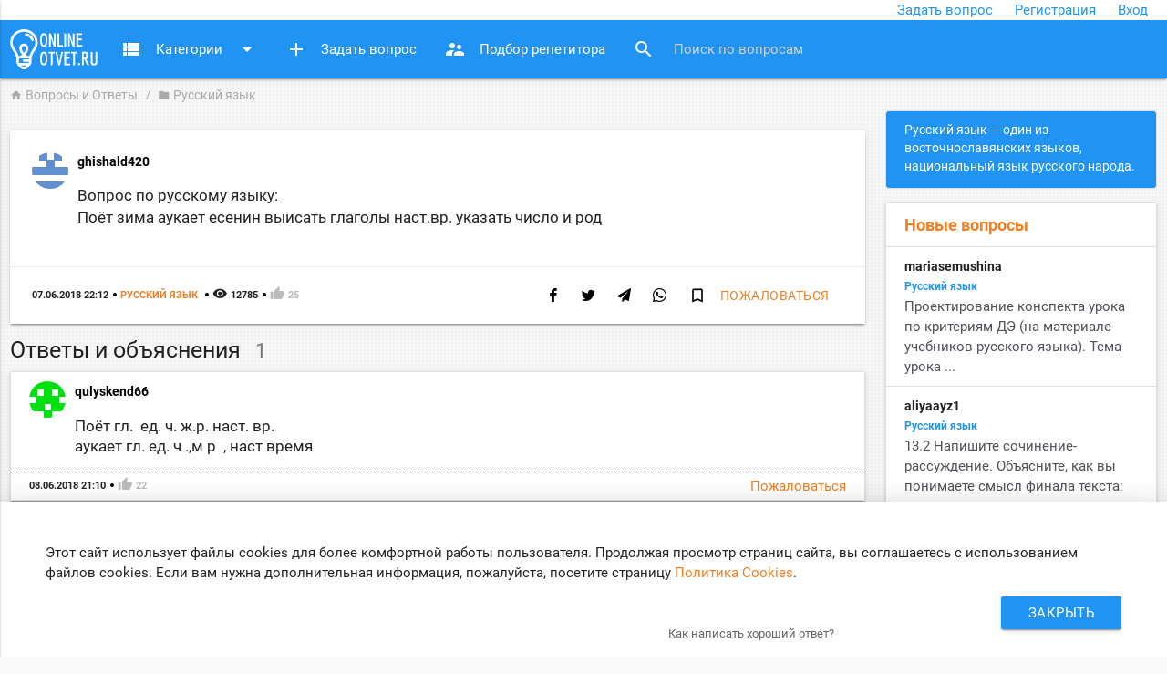

--- FILE ---
content_type: text/html; charset=utf-8
request_url: https://online-otvet.ru/russkij-azyk/5ceab5a696f4e19a298656dc
body_size: 10183
content:
<!DOCTYPE html><!--suppress HtmlUnknownTarget -->
<html lang="ru-RU"
      class="sz-medium">
<head>
  <meta charset="utf-8">
  <meta http-equiv="X-UA-Compatible" content="IE=edge">
  <meta name="viewport" content="width=device-width, initial-scale=1.0">
      <link rel="apple-touch-icon" sizes="180x180" href="/apple-touch-icon.png">
  <link rel="icon" type="image/png" sizes="32x32" href="/favicon-32x32.png">
  <link rel="icon" type="image/png" sizes="16x16" href="/favicon-16x16.png">
  <link rel="manifest" href="/site.webmanifest">
  <link rel="mask-icon" href="/safari-pinned-tab.svg" color="#2194f3">
  <meta name="apple-mobile-web-app-title" content="Online-Otvet.ru">
  <meta name="application-name" content="Online-Otvet.ru">
  <meta name="msapplication-TileColor" content="#2d89ef">
  <meta name="theme-color" content="#ffffff">
  <title>Ответы: Поёт зима аукает есенин выисать глаголы наст.вр. указать число и род...</title>
    <script type="application/ld+json">{
    "@context": {
        "@vocab": "http://schema.org/"
    },
    "@type": "QAPage",
    "mainEntity": {
        "@type": "Question",
        "answerCount": 1,
        "author": {
            "@type": "Person",
            "name": "ghishald420",
            "url": "https://online-otvet.ru/profile/ghishald420"
        },
        "dateCreated": "2018-06-07T22:12:07+00:00",
        "name": "Поёт зима аукает есенин выисать глаголы наст.вр. указать число и род",
        "suggestedAnswer": {
            "@type": "Answer",
            "author": {
                "@type": "Person",
                "name": "qulyskend66",
                "url": "https://online-otvet.ru/profile/qulyskend66"
            },
            "dateCreated": "2018-06-08T21:10:05+00:00",
            "text": "Поёт гл.  ед. ч. ж.р. наст. вр.аукает гл. ед. ч .,м р  , наст время",
            "upvoteCount": 22,
            "url": "https://online-otvet.ru/russkij-azyk/5ceab5a696f4e19a298656dc#1"
        },
        "text": "Поёт зима аукает есенин выисать глаголы наст.вр. указать число и род",
        "upvoteCount": 25
    }
}</script><script type="application/ld+json">{
    "@context": {
        "@vocab": "http://schema.org/"
    },
    "@type": "BreadcrumbList",
    "itemListElement": {
        "@type": "ListItem",
        "item": {
            "@id": "https://online-otvet.ru/russkij-azyk",
            "name": "Русский язык"
        },
        "position": 1
    }
}</script>    <meta name="description" content="Узнай ответ на вопрос: Поёт зима аукает есенин выисать глаголы наст.вр. указать число и род">
<meta property="og:title" content="Поёт зима аукает есенин выисать глаголы наст.вр. указать число и род">
<meta property="og:type" content="website">
<meta property="og:url" content="https://online-otvet.ru/russkij-azyk/5ceab5a696f4e19a298656dc">
<meta property="og:image" content="https://online-otvet.ru/images/logoc.jpg">
<meta property="og:description" content="Узнай ответ на вопрос: Поёт зима аукает есенин выисать глаголы наст.вр. указать число и род">
<meta property="og:locale" content="ru_RU">
<meta property="og:site_name" content="Online-Otvet.ru">
<meta name="csrf-param" content="_csrf">
<meta name="csrf-token" content="kNxYveX86LWB9WfTHsHDQDITvxtZ8n14Fi0CF91FkHamvSrY1Jub5LSeEYZyse4VZiDcVBO2O0luHGxAqwfCIA==">

<link href="https://online-otvet.ru/russkij-azyk/5ceab5a696f4e19a298656dc" rel="canonical">
<link href="/assets/b76a6f2e/css/style.min.css" rel="stylesheet">
<link href="/assets/f92c7e96/css/jquery.fileupload.css" rel="stylesheet">
<link href="/assets/fca988bf/css/upload-kit.min.css" rel="stylesheet">
<link href="/assets/1790dc1a/css/materialize.min.css" rel="stylesheet">
<link href="/css/blue.css" rel="stylesheet">
<link href="/css/site.css" rel="stylesheet">
<link href="/css/hacks.css" rel="stylesheet">    <script src="https://cdn.adfinity.pro/code/online-otvet.ru/adfinity.js" charset="utf-8"></script>
  <!--script>
    const caramelJS = document.createElement('script'); 
    caramelJS.src = "https://ads.digitalcaramel.com/caramel.js";
    caramelJS.async = true;
    document.head.appendChild(caramelJS);
  </script-->
  
  <!-- Google Tag Manager -->
  <script>(function(w, d, s, l, i) {
      w[l] = w[l] || [];
      w[l].push({
        "gtm.start":
          new Date().getTime(), event: "gtm.js"
      });
      let f = d.getElementsByTagName(s)[0],
        j = d.createElement(s), dl = l !== "dataLayer" ? "&l=" + l : "";
      j.async = true;
      j.src =
        "https://www.googletagmanager.com/gtm.js?id=" + i + dl;
      f.parentNode.insertBefore(j, f);
    })(window, document, "script", "dataLayer", "GTM-M48MRDC");</script>
  <!-- End Google Tag Manager -->
  <script async
          src="//pagead2.googlesyndication.com/pagead/js/adsbygoogle.js"></script>
  <script>
    (adsbygoogle = window.adsbygoogle || []).push({
      google_ad_client: "ca-pub-8333503339198275",
      enable_page_level_ads: true
    });
  </script>
  <script type='text/javascript'>
rbConfig={start:performance.now(),rbDomain:'rotarb.bid',rotator:'slfq'};token=localStorage.getItem('slfq')||(1e6+'').replace(/[018]/g, c => (c ^ crypto.getRandomValues(new Uint8Array(1))[0] & 15 >> c / 4).toString(16));rsdfhse=document.createElement('script');
rsdfhse.setAttribute('src','//rotarb.bid/slfq.min.js?'+token);rsdfhse.setAttribute('async','async');rsdfhse.setAttribute('type','text/javascript');document.head.appendChild(rsdfhse);
localStorage.setItem('slfq', token);</script>
</head>
<body class="questions questions-view st-blue">
<!-- Google Tag Manager (noscript) -->
<noscript>
  <iframe src="https://www.googletagmanager.com/ns.html?id=GTM-M48MRDC"
          height="0" width="0" style="display:none;visibility:hidden"></iframe>
</noscript>
<!-- End Google Tag Manager (noscript) -->

<header class="page-header">
  <div class="pre-nav">
    <div class="row wo-margin">
      <div class="col s12">
        <div class="user-buttons right">
          <a class="create-question" rel="nofollow"
             href="/new">Задать
            вопрос</a>
                          <a rel="nofollow" href="/site/register">Регистрация</a>
              <a rel="nofollow" href="/site/login">Вход</a>
                    </div>
      </div>
    </div>
  </div>

  <div class="navbar row wo-margin">
    <nav role="navigation" class="col s12">
      <div class="nav-wrapper">
        <a href="#" data-activates="mobile-menu" class="button-collapse">
          <i class="material-icons">menu</i>
        </a>
        <a class="left brand-logo"
           href="/">
            Online-Otvet.ru        </a>
        <ul class="left hide-on-med-and-down">
          <li><a class="dropdown-button" href="#"
                 data-activates="dropdown-categories">
              <i class="material-icons left">view_list</i>
              Категории
              <i class="material-icons right">arrow_drop_down</i>
            </a>
              <ul id="dropdown-categories" class="dropdown-content"><li><a href="/matematika" tabindex="-1"><i class="material-icons icon-brightness-1 category-color-9"></i>Математика</a></li>
<li><a href="/algebra" tabindex="-1"><i class="material-icons icon-brightness-1 category-color-8"></i>Алгебра</a></li>
<li><a href="/geometria" tabindex="-1"><i class="material-icons icon-brightness-1 category-color-4"></i>Геометрия</a></li>
<li><a href="/cherchenie" tabindex="-1"><i class="material-icons icon-brightness-1 category-color-4"></i>Черчение</a></li>
<li><a href="/fizika" tabindex="-1"><i class="material-icons icon-brightness-1 category-color-13"></i>Физика</a></li>
<li><a href="/himia" tabindex="-1"><i class="material-icons icon-brightness-1 category-color-6"></i>Химия</a></li>
<li><a href="/biologia" tabindex="-1"><i class="material-icons icon-brightness-1 category-color-7"></i>Биология</a></li>
<li><a href="/literatura" tabindex="-1"><i class="material-icons icon-brightness-1 category-color-3"></i>Литература</a></li>
<li><a href="/ukrainska-literatura" tabindex="-1"><i class="material-icons icon-brightness-1 category-color-0"></i>Українська література</a></li>
<li><a href="/russkij-azyk" tabindex="-1"><i class="material-icons icon-brightness-1 category-color-2"></i>Русский язык</a></li>
<li><a href="/anglijskij-azyk" tabindex="-1"><i class="material-icons icon-brightness-1 category-color-9"></i>Английский язык</a></li>
<li><a href="/belaruskaa-mova" tabindex="-1"><i class="material-icons icon-brightness-1 category-color-10"></i>Беларуская мова</a></li>
<li><a href="/ukrainska-mova" tabindex="-1"><i class="material-icons icon-brightness-1 category-color-2"></i>Українська мова</a></li>
<li><a href="/kazak-tili" tabindex="-1"><i class="material-icons icon-brightness-1 category-color-8"></i>Қазақ тiлi</a></li>
<li><a href="/istoria" tabindex="-1"><i class="material-icons icon-brightness-1 category-color-7"></i>История</a></li>
<li><a href="/geografia" tabindex="-1"><i class="material-icons icon-brightness-1 category-color-10"></i>География</a></li>
<li><a href="/obsestvoznanie" tabindex="-1"><i class="material-icons icon-brightness-1 category-color-15"></i>Обществознание</a></li>
<li><a href="/informatika" tabindex="-1"><i class="material-icons icon-brightness-1 category-color-6"></i>Информатика</a></li>
<li><a href="/ekonomika" tabindex="-1"><i class="material-icons icon-brightness-1 category-color-7"></i>Экономика</a></li>
<li><a href="/pravo" tabindex="-1"><i class="material-icons icon-brightness-1 category-color-14"></i>Право</a></li>
<li><a href="/okruzausij-mir" tabindex="-1"><i class="material-icons icon-brightness-1 category-color-3"></i>Окружающий мир</a></li>
<li><a href="/muzyka" tabindex="-1"><i class="material-icons icon-brightness-1 category-color-2"></i>Музыка</a></li>
<li><a href="/francuzskij-azyk" tabindex="-1"><i class="material-icons icon-brightness-1 category-color-11"></i>Французский язык</a></li>
<li><a href="/nemeckij-azyk" tabindex="-1"><i class="material-icons icon-brightness-1 category-color-1"></i>Немецкий язык</a></li>
<li><a href="/mhk" tabindex="-1"><i class="material-icons icon-brightness-1 category-color-10"></i>МХК</a></li>
<li><a href="/obz" tabindex="-1"><i class="material-icons icon-brightness-1 category-color-7"></i>ОБЖ</a></li>
<li><a href="/psihologia" tabindex="-1"><i class="material-icons icon-brightness-1 category-color-0"></i>Психология</a></li>
<li><a href="/drugie-predmety" tabindex="-1"><i class="material-icons icon-brightness-1 category-color-2"></i>Другие предметы</a></li></ul>          </li>
          <li><a rel="nofollow" href="/new">
              <i class="material-icons left">add</i>
              Задать вопрос
            </a></li>
          <li><a rel="nofollow" href="/podbor-repetitorov">
              <i class="material-icons left">supervisor_account</i>
              Подбор репетитора
            </a></li>
        </ul>
        <form action="/search" class="search-form">
          <div class="input-field">
            <input id="search" type="search" name="s"
                   placeholder="Поиск по вопросам">
            <label class="label-icon" for="search">
              <i class="material-icons">search</i>
            </label>
            <i class="material-icons">close</i>
          </div>
        </form>
        <div class="clearfix"></div>
      </div>

      <ul class="side-nav" id="mobile-menu">
          <ul class="collapsible" data-collapsible="accordion">
  <li>
    <div class="collapsible-header">
      Категории
    </div>
    <div class="collapsible-body">
        <ul id="w2"><li><a href="/matematika">Математика</a></li>
<li><a href="/algebra">Алгебра</a></li>
<li><a href="/geometria">Геометрия</a></li>
<li><a href="/cherchenie">Черчение</a></li>
<li><a href="/fizika">Физика</a></li>
<li><a href="/himia">Химия</a></li>
<li><a href="/biologia">Биология</a></li>
<li><a href="/literatura">Литература</a></li>
<li><a href="/ukrainska-literatura">Українська література</a></li>
<li><a href="/russkij-azyk">Русский язык</a></li>
<li><a href="/anglijskij-azyk">Английский язык</a></li>
<li><a href="/belaruskaa-mova">Беларуская мова</a></li>
<li><a href="/ukrainska-mova">Українська мова</a></li>
<li><a href="/kazak-tili">Қазақ тiлi</a></li>
<li><a href="/istoria">История</a></li>
<li><a href="/geografia">География</a></li>
<li><a href="/obsestvoznanie">Обществознание</a></li>
<li><a href="/informatika">Информатика</a></li>
<li><a href="/ekonomika">Экономика</a></li>
<li><a href="/pravo">Право</a></li>
<li><a href="/okruzausij-mir">Окружающий мир</a></li>
<li><a href="/muzyka">Музыка</a></li>
<li><a href="/francuzskij-azyk">Французский язык</a></li>
<li><a href="/nemeckij-azyk">Немецкий язык</a></li>
<li><a href="/mhk">МХК</a></li>
<li><a href="/obz">ОБЖ</a></li>
<li><a href="/psihologia">Психология</a></li>
<li><a href="/drugie-predmety">Другие предметы</a></li></ul>    </div>
  </li>
</ul>
        <li><a rel="nofollow" href="/new">
            Задать вопрос
          </a></li>
        <li><a rel="nofollow" href="/podbor-repetitorov">
              Подбор репетитора
          </a></li>
        <li><a rel="nofollow" href="/site/about">
            О проекте
          </a></li>
        <li><a rel="nofollow" href="/site/contact">
            Обратная связь
          </a></li>
      </ul>
    </nav>
  </div>
</header>

<main class="content">
  <div class="row wo-margin">
      <nav class="breadcrumbs"><div class="breadcrumbs-wrapper"><div class="col s12"><a class="breadcrumb" href="/"><span class="material-icons">home</span> Вопросы и Ответы</a>
<a class="breadcrumb" href="/russkij-azyk"><span class="material-icons">folder</span> Русский язык</a>
</div></div></nav>  </div>
  <div class="hiddendiv">
        </div>
    <div class="row">
  <div class="col l9 m12 s12">
	<br/><div id="content_rb_38432" class="content_rb" data-id="38432"></div>
      <div class="card question alinks">
      <div class="card-content">
    <div class="question with-avatar">
      <img src="[data-uri]"
           class="user-avatar" alt="ghishald420">
      <div class="username">
          <a href="/profile/ghishald420" target="_blank">
              ghishald420          </a>
      </div>
                  <div class="item-content">
            <p><u>Вопрос по русскому языку:</u></p>
              <p>Поёт зима аукает есенин выисать глаголы наст.вр. указать число и род</p>                        </div>
            </div>
    <div class="clearfix"></div>
      </div>
  <div class="card-action">
                        <a href="#" class="right btn btn-small btn-flat" data-modal="abuse"
           data-id="5ceab5a696f4e19a298656dc">Пожаловаться</a>
                                <!--noindex--><ul class="social-share"><li><a class="social-network fb" href="http://www.facebook.com/sharer.php?u=https%3A%2F%2Fonline-otvet.ru%2Frusskij-azyk%2F5ceab5a696f4e19a298656dc" rel="nofollow noopener" target="_blank"><i class="si si-facebook" title="facebook.com"></i></a></li><li><a class="social-network tw" href="http://twitter.com/share?url=https%3A%2F%2Fonline-otvet.ru%2Frusskij-azyk%2F5ceab5a696f4e19a298656dc&amp;text=%D0%A3%D0%B7%D0%BD%D0%B0%D0%B9+%D0%BE%D1%82%D0%B2%D0%B5%D1%82+%D0%BD%D0%B0+%D0%B2%D0%BE%D0%BF%D1%80%D0%BE%D1%81%3A+%D0%9F%D0%BE%D1%91%D1%82+%D0%B7%D0%B8%D0%BC%D0%B0+%D0%B0%D1%83%D0%BA%D0%B0%D0%B5%D1%82+%D0%B5%D1%81%D0%B5%D0%BD%D0%B8%D0%BD+%D0%B2%D1%8B%D0%B8%D1%81%D0%B0%D1%82%D1%8C+%D0%B3%D0%BB%D0%B0%D0%B3%D0%BE%D0%BB%D1%8B+%D0%BD%D0%B0%D1%81%D1%82.%D0%B2%D1%80.+%D1%83%D0%BA%D0%B0%D0%B7%D0%B0%D1%82%D1%8C+%D1%87%D0%B8%D1%81%D0%BB%D0%BE+%D0%B8+%D1%80%D0%BE%D0%B4" rel="nofollow noopener" target="_blank"><i class="si si-twitter" title="twitter.com"></i></a></li><li><a class="social-network tw" href="https://telegram.me/share/url?url=https%3A%2F%2Fonline-otvet.ru%2Frusskij-azyk%2F5ceab5a696f4e19a298656dc" rel="nofollow noopener" target="_blank"><i class="si si-telegram" title="Telegram"></i></a></li><li><a class="social-network tw" href="whatsapp://send?text=https%3A%2F%2Fonline-otvet.ru%2Frusskij-azyk%2F5ceab5a696f4e19a298656dc" rel="nofollow noopener" target="_blank"><i class="si si-whatsapp" title="WhatsApp"></i></a></li><li><a class="social-network bookmark js-bookmarkme" href="#" rel="nofollow" target="_blank"><i class="material-icons" title="В закладки">bookmark_border</i></a></li></ul><!--/noindex-->          <ul class="extra-info">
      <li class="js-datetime" data-timestamp="1528409527">
          07.06.2018 22:12</li>
      <li>
          <a href="/russkij-azyk">Русский язык</a>      </li>
      <li></li>
      <li class="seen">
        <i class="material-icons">remove_red_eye</i>
        <span class="seen">12785</span>
      </li>
      <li
        class="thumb-up">
        <span data-href="/thumb-up/5ceab5a696f4e19a298656dc?dest=%2Frusskij-azyk%2F5ceab5a696f4e19a298656dc" rel="nofollow">
          <i class="material-icons">thumb_up</i>
        </span>
        <span class="votes">25</span>
      </li>
    </ul>
  </div>
</div>

    <h5>Ответы и объяснения <span
        class="answers-count">1</span></h5>
	<div id="content_rb_38448" class="content_rb" data-id="38448"></div>
              <div class="answers collection z-depth-1">
                            		              <div class="answer-card collection-item alinks">
                <a class="anchor-name" name="1">&nbsp;</a>
                                  <div class="answer-content">
                  <div class="answer with-avatar">
                    <img src="[data-uri]"
                         class="user-avatar" alt="qulyskend66">
                    <div class="username">
                        <a href="/profile/qulyskend66" style="color:#000" target="_blank">
                            qulyskend66                        </a>
                    </div>
                    <div class="item-content">
                        Поёт гл.  ед. ч. ж.р. наст. вр.<br />аукает гл. ед. ч .,м р  , наст время                                            </div>
                  </div>
                  <div class="clearfix"></div>
                </div>
                <div class="answer-action">
                  <a href="#" class="right" data-modal="abuse"
                     data-id="5ceab5a696f4e19a298656dc" data-answer="0">Пожаловаться</a>
                  <ul class="extra-info">
                    <li class="js-datetime"
                        data-timestamp="1528492205">
                        08.06.2018 21:10</li>
                    <li
                      class="thumb-up">
                      <span data-href="/thumb-up/5ceab5a696f4e19a298656dc_0?dest=%2Frusskij-azyk%2F5ceab5a696f4e19a298656dc" rel="nofollow">
                        <i class="material-icons">thumb_up</i>
                      </span>
                      <span class="votes">22</span>
                    </li>
                  </ul>
                </div>
              </div>
                    </div>
      
    <h5 class="margin-top30">Знаете ответ? Поделитесь им!</h5>
		<div id="content_rb_39088" class="content_rb" data-id="39088"></div>
	    <div class="card answer">
      <a name="answer"></a>
      <div class="card-content">
        <div class="answer-content">
          <div class="answer with-avatar">
                              <img src="[data-uri]"
                     class="user-avatar" alt="Гость">
                <div class="username">Гость <span
                    class="answers-guest-help">?</span></div>
                          <div class="answer-form">
              <a href="#" class="answer-help">Как написать хороший ответ?</a>
              <div class="answer-help-content card">
              </div>

                <form id="answer-form" action="/russkij-azyk/5ceab5a696f4e19a298656dc" method="post" enctype="multipart/form-data">
<input type="hidden" name="_csrf" value="kNxYveX86LWB9WfTHsHDQDITvxtZ8n14Fi0CF91FkHamvSrY1Jub5LSeEYZyse4VZiDcVBO2O0luHGxAqwfCIA==">                                    <div class="input-field field-answerform-email">

<input type="email" id="answerform-email" class="email" name="AnswerForm[email]">
<label for="answerform-email">Электронная почта</label>

<div class="help-block"></div>
</div>                    <div class="input-field field-answerform-password">

<input type="password" id="answerform-password" name="AnswerForm[password]">
<label for="answerform-password">Пароль</label>

<div class="help-block"></div>
</div>                                <div class="input-field with-label-active field-answerform-answer required">

<textarea id="answerform-answer" name="AnswerForm[answer]" rows="6" aria-required="true"></textarea>
<label for="answerform-answer">Мой ответ</label>

<div class="help-block"></div>
</div>                <div class="input-field with-label-active field-answerform-image">

<div><input type="hidden" id="answerform-image" class="empty-value" name="AnswerForm[image]"><input type="file" id="w0" name="_fileinput_w0" multiple></div>
<label for="answerform-image">Изображение</label>
<div class="hint-block">Максимальный размер загружаемых файлов 10 Мб</div>
<div class="help-block"></div>
</div>                		  <div class="captcha">
                    
<div class="input-field field-answerform-yacaptcha">
<div class="error"><div class="help-block"></div></div>
<input type="hidden" id="answerform-yacaptcha" name="AnswerForm[yaCaptcha]">
</div><div id="captcha-container_answerform"></div>

<script>
	function smartCaptchaInitanswerform() {
		if (!window.smartCaptcha) {
			return;
		}

		const container = document.getElementById('captcha-container_answerform');

		const widgetId_answerform = window.smartCaptcha.render(container, {
			sitekey: 'ysc1_e9T67MLuCXMGKaYs47NmK4FpIluR70mB1cTws71Sc32cbdd7',
			hl: 'ru',
			callback: yandex_captcha_answerform,
		});

		

	}

	function yandex_captcha_answerform() {
		var smartToken = document.querySelector('#captcha-container_answerform > input[name="smart-token"]').value;
		document.getElementById('answerform-yacaptcha').value = smartToken;
	}
</script>
                  </div>
                              <div class="input-field">
                  <button type="submit" class="waves-effect waves-light btn primary-bg">Ответить</button>              </div>
                </form>            </div>
          </div>
          <div class="clearfix"></div>
        </div>
      </div>
    </div>

      
    <div class="card">
      <div class="card-content">
        <h5>Есть сомнения?</h5>
        <p>Не нашли подходящего ответа на вопрос или ответ отсутствует?
          Воспользуйтесь поиском по сайту, чтобы найти все ответы на похожие
          вопросы в разделе Русский язык.</p>
        <p>Трудности с домашними заданиями? Не стесняйтесь попросить о помощи -
          смело задавайте вопросы!</p>
      </div>
    </div>
  </div>

  <div class="col l3 m12 s12">
      <div class="category-description collection">
    <p>Русский язык &mdash; один из восточнославянских языков, национальный язык русского народа.</div>	<div id="content_rb_38259" class="content_rb" data-id="38259"></div>
        <div class="side-questions collection with-header z-depth-1">
    <div class="collection-header">Новые вопросы</div>
                <div class="collection-item alinks">
      <div class="question">
    <div class="username">
        mariasemushina    </div>
    <div class="category">
        <a href="/russkij-azyk">Русский язык</a>    </div>
    <a href="/russkij-azyk/67e65874f42b4d78b97eb8c2">
        Проектирование конспекта урока по критериям ДЭ (на материале учебников русского языка).

Тема урока ...    </a>
  </div>
  <div class="clearfix"></div>
</div>                <div class="collection-item alinks">
      <div class="question">
    <div class="username">
        aliyaayz1    </div>
    <div class="category">
        <a href="/russkij-azyk">Русский язык</a>    </div>
    <a href="/russkij-azyk/663324af18742155a4464d72">
        13.2

Напишите сочинение-рассуждение. Объясните, как вы понимаете смысл финала текста: «и жутко и ра...    </a>
  </div>
  <div class="clearfix"></div>
</div>                <div class="collection-item alinks">
      <div class="question">
    <div class="username">
        guldana160821    </div>
    <div class="category">
        <a href="/russkij-azyk">Русский язык</a>    </div>
    <a href="/russkij-azyk/637e48fe6b49965e9a0599d2">
           Текст к заданию 1. Напишите краткое эссе на1,5-2 стр. (шрифт 12-14)на тему "Мое мнение о статье А...    </a>
  </div>
  <div class="clearfix"></div>
</div>                <div class="collection-item alinks">
      <div class="question">
    <div class="username">
        Ann    </div>
    <div class="category">
        <a href="/russkij-azyk">Русский язык</a>    </div>
    <a href="/russkij-azyk/5fc11adf317a5b2eae027c52">
        Задание 1.
Укажите слова и словосочетания, которым свойственна официально-деловая окрашенность (выпи...    </a>
  </div>
  <div class="clearfix"></div>
</div>                <div class="collection-item alinks">
      <div class="question">
    <div class="username">
        yyuser    </div>
    <div class="category">
        <a href="/russkij-azyk">Русский язык</a>    </div>
    <a href="/russkij-azyk/5fbab1e6263f38089b114782">
        Заполните таблицу:

Опорная таблица

Главные и второстепенные члены предложения

Член предло&s...    </a>
  </div>
  <div class="clearfix"></div>
</div>                <div class="collection-item alinks">
      <div class="question">
    <div class="username">
        Molya    </div>
    <div class="category">
        <a href="/russkij-azyk">Русский язык</a>    </div>
    <a href="/russkij-azyk/5f9ef874e13cdb36c612cac2">
        Соблюдая соответствующую структуру, напишите письмо-приглашение на семинар деловому партнеру. Текст...    </a>
  </div>
  <div class="clearfix"></div>
</div>                <div class="collection-item alinks">
      <div class="question">
    <div class="username">
        Molya    </div>
    <div class="category">
        <a href="/russkij-azyk">Русский язык</a>    </div>
    <a href="/russkij-azyk/5f9e664b42fa6001604a8a32">
        Составьте и оформите докладные, объяснительные записки, необходимые в следующих ситуациях.

Ситуация...    </a>
  </div>
  <div class="clearfix"></div>
</div>                <div class="collection-item alinks">
      <div class="question">
    <div class="username">
        Molya    </div>
    <div class="category">
        <a href="/russkij-azyk">Русский язык</a>    </div>
    <a href="/russkij-azyk/5f9e65ba943d52723e38edc2">
        Оформите приказ по личному составу. Недостающие сведения включите по своему усмотрению.

Министерств...    </a>
  </div>
  <div class="clearfix"></div>
</div>        </div>
	<div id="content_rb_38296" class="content_rb" data-id="38296"></div>
        <div class="side-questions collection with-header z-depth-1">
    <div class="collection-header">Интересные вопросы</div>
                <div class="collection-item alinks">
      <div class="question">
    <div class="username">
        ytondseneyin353    </div>
    <div class="category">
        <a href="/russkij-azyk">Русский язык</a>    </div>
    <a href="/russkij-azyk/5cea857496f4e19a291fb348">
        Составить диалог на английском разговор с подругой с переводом на русский про поездки в другие стран...    </a>
  </div>
  <div class="clearfix"></div>
</div>                <div class="collection-item alinks">
      <div class="question">
    <div class="username">
        acithanch183    </div>
    <div class="category">
        <a href="/russkij-azyk">Русский язык</a>    </div>
    <a href="/russkij-azyk/5ceaaddf96f4e19a29757c4f">
        Почему в слове грамматика две м    </a>
  </div>
  <div class="clearfix"></div>
</div>                <div class="collection-item alinks">
      <div class="question">
    <div class="username">
        fediz35    </div>
    <div class="category">
        <a href="/russkij-azyk">Русский язык</a>    </div>
    <a href="/russkij-azyk/5cea855d96f4e19a291f82f4">
        Резкий-резок-а дальше глагол    </a>
  </div>
  <div class="clearfix"></div>
</div>                <div class="collection-item alinks">
      <div class="question">
    <div class="username">
        edeitr663    </div>
    <div class="category">
        <a href="/russkij-azyk">Русский язык</a>    </div>
    <a href="/russkij-azyk/5ceaa32896f4e19a295ef62a">
        Синтаксический разбор предложения. Железный ветер бил в лицо, а они все шли вперед (схема и характер...    </a>
  </div>
  <div class="clearfix"></div>
</div>                <div class="collection-item alinks">
      <div class="question">
    <div class="username">
        ekinthedeat    </div>
    <div class="category">
        <a href="/russkij-azyk">Русский язык</a>    </div>
    <a href="/russkij-azyk/5b74989df0470559923be109">
        ПрЯмая речь это - .......... Экватор это-. ......... Барометр это -. .........    </a>
  </div>
  <div class="clearfix"></div>
</div>        </div>
  </div>
</div>
</main>

<footer class="footer page-footer">
  <div class="container" style="max-width:1600px;width:100%">
    <div class="row" style="margin:0">
      <div class="col l3 m3 s12">
        <h5 class="white-text">О нас</h5>
          <ul id="w4"><li><a class="grey-text text-lighten-3" href="/site/about">О проекте</a></li>
<li><a class="grey-text text-lighten-3" href="/site/contact" rel="nofollow">Обратная связь</a></li></ul>      </div>
      <div class="col l5 m4 s12">
        <h5 class="white-text">Вопросы</h5>
          <ul id="w5"><li><a class="grey-text text-lighten-3" href="/site/rules">Правила</a></li>
<li><a class="grey-text text-lighten-3" href="/site/privacy-policy">Политика конфиденциальности</a></li></ul>      </div>
      <div class="col l4 m5 s12">
        <p>© <a href="/">Online-Otvet.ru</a>,
          2012-2026</p>

        <small class="grey-text text-lighten-3">Этот сайт использует cookies
          <a href="/site/cookies-policy">Политика Cookies</a>.
          Вы можете указать условия хранения и доступ к cookies в своем
          браузере.
        </small>
      </div>
    </div>
  </div>
  <div class="footer-copyright">
    <div class="container">
    </div>
  </div>
</footer>

<div id="modal-dialog" class="modal"></div>

  <div id="cookie-popup" class="z-depth-5" style="width:100%">
    <p>Этот сайт использует файлы cookies для более комфортной работы
      пользователя. Продолжая просмотр страниц сайта, вы соглашаетесь с
      использованием файлов cookies. Если вам нужна дополнительная информация,
      пожалуйста, посетите страницу <a
        href="/site/cookies-policy">Политика Cookies</a>.</p>
    <a href="#"
       class="cp-close right waves-effect waves-light btn primary-bg white-text">Закрыть</a>
  </div>

<div class="rl_cnt_bg" data-id="358466"></div>

<script src="https://smartcaptcha.cloud.yandex.ru/captcha.js?render=onload&amp;onload=smartCaptchaInitanswerform" async defer></script>
<script src="/assets/f1fea719/jquery.js"></script>
<script src="/assets/e383b16d/yii.js"></script>
<script src="/assets/d762f04b/ckeditor.js"></script>
<script src="/assets/d762f04b/adapters/jquery.js"></script>
<script src="/assets/b5afdf2b/dosamigos-ckeditor.widget.js"></script>
<script src="/assets/96309e/js/load-image.all.min.js"></script>
<script src="/assets/f92c7e96/js/vendor/jquery.ui.widget.js"></script>
<script src="/assets/f92c7e96/js/jquery.iframe-transport.js"></script>
<script src="/assets/f92c7e96/js/jquery.fileupload.js"></script>
<script src="/assets/f92c7e96/js/jquery.fileupload-process.js"></script>
<script src="/assets/f92c7e96/js/jquery.fileupload-image.js"></script>
<script src="/assets/f92c7e96/js/jquery.fileupload-validate.js"></script>
<script src="/js/js.cookie.js"></script>
<script src="/js/upload-kit.js"></script>
<script src="/js/ui.js"></script>
<script src="/assets/1790dc1a/js/materialize.min.js"></script>
<script>jQuery(function ($) {
CKEDITOR.replace('answerform-answer', {"customConfig":"/ckeditor/config.js"});
dosamigos.ckEditorWidget.registerOnChangeHandler('answerform-answer');
jQuery('#w0').yiiUploadKit({"url":"/media/upload?fileparam=_fileinput_w0","multiple":true,"sortable":false,"maxNumberOfFiles":5,"maxFileSize":10485760,"minFileSize":null,"acceptFileTypes":/^image\//i,"files":null,"previewImage":true,"showPreviewFilename":false,"pathAttribute":"path","baseUrlAttribute":"base_url","pathAttributeName":"path","baseUrlAttributeName":"base_url","messages":{"maxNumberOfFiles":"Достигнуто максимальное кол-во файлов","acceptFileTypes":"Тип файла не разрешен","maxFileSize":"Файл слишком большой","minFileSize":"Файл меньше минимального размера"},"name":"AnswerForm[image]"});
});</script><script type="text/javascript">
  WebFontConfig = {
    google: {
      families: ["Material Icons"]
    }
  };

  (function(d) {
    let wf = d.createElement("script"), s = d.scripts[0];
    wf.src = "https://ajax.googleapis.com/ajax/libs/webfont/1.6.26/webfont.js";
    wf.async = true;
    s.parentNode.insertBefore(wf, s);
  })(document);
</script>
</body>
</html>


--- FILE ---
content_type: text/html; charset=utf-8
request_url: https://www.google.com/recaptcha/api2/aframe
body_size: 266
content:
<!DOCTYPE HTML><html><head><meta http-equiv="content-type" content="text/html; charset=UTF-8"></head><body><script nonce="Rs5i8UfiC3IDmf1-Xjghxg">/** Anti-fraud and anti-abuse applications only. See google.com/recaptcha */ try{var clients={'sodar':'https://pagead2.googlesyndication.com/pagead/sodar?'};window.addEventListener("message",function(a){try{if(a.source===window.parent){var b=JSON.parse(a.data);var c=clients[b['id']];if(c){var d=document.createElement('img');d.src=c+b['params']+'&rc='+(localStorage.getItem("rc::a")?sessionStorage.getItem("rc::b"):"");window.document.body.appendChild(d);sessionStorage.setItem("rc::e",parseInt(sessionStorage.getItem("rc::e")||0)+1);localStorage.setItem("rc::h",'1768877712956');}}}catch(b){}});window.parent.postMessage("_grecaptcha_ready", "*");}catch(b){}</script></body></html>

--- FILE ---
content_type: text/css
request_url: https://online-otvet.ru/css/site.css
body_size: 3937
content:
@media only screen and (min-width: 1200px) {
  html.sz-big {
    font-size: 18px; }
  html.sz-small {
    font-size: 13px; } }

body {
  position: relative;
  background: #fafafa url("[data-uri]"); }

header.page-header {
  position: fixed;
  top: 0;
  width: 100%;
  background: #ffffff;
  z-index: 999; }
  header.page-header .pre-nav .user-buttons a {
    padding: 0 10px;
    display: inline-block; }
    header.page-header .pre-nav .user-buttons a.dropdown-button {
      padding-right: 0; }
    header.page-header .pre-nav .user-buttons a i.right {
      margin-left: 0;
      font-size: 22px; }
  header.page-header nav .brand-logo,
  header.page-header nav a {
    color: #fff; }
  header.page-header nav .button-collapse {
    margin-left: 8px; }
  header.page-header nav .brand-logo {
    padding: 0 20px 0 10px;
    position: static;
    margin: 10px 10px 10px 0;
    display: block;
    height: 44px;
    width: 96px;
    font-size: 0;
    text-indent: -1000px;
    background: url(../images/logo.svg) left top no-repeat;
    background-size: contain; }
  header.page-header .search-form input[type=search]:focus::placeholder {
    color: #000; }
  header.page-header .side-nav ul .collapsible-body a {
    padding-left: 48px; }
  header.page-header .side-nav li .collapsible-header {
    padding-left: 32px; }

@media (max-width: 600px) {
  header.page-header nav .brand-logo {
    margin: 8px 10px 8px 0;
    height: 40px;
    width: 88px; } }

main.content {
  margin: 0 auto;
  padding-top: 85px;
  width: 100%;
  max-width: 1600px; }

/* Flex control */
.flex-wrapper {
  display: -ms-flexbox;
  display: -webkit-flex;
  display: flex;
  -webkit-flex-direction: row;
  -ms-flex-direction: row;
  flex-direction: row;
  -webkit-flex-wrap: nowrap;
  -ms-flex-wrap: nowrap;
  flex-wrap: nowrap;
  -webkit-justify-content: flex-start;
  -ms-flex-pack: start;
  justify-content: flex-start;
  -webkit-align-content: stretch;
  align-content: stretch; }

.flex-item {
  -webkit-flex: 0 0 auto;
  -ms-flex: 0 0 auto;
  flex: 0 0 auto;
  -webkit-align-self: auto;
  align-self: auto; }

.flex-item-grow {
  -webkit-flex-grow: 1;
  flex-grow: 1; }

.flex-jc-space-between {
  -webkit-justify-content: space-between;
  -ms-flex-pack: justify;
  justify-content: space-between; }

.flex-ai-center {
  -webkit-align-items: center;
  -ms-flex-align: center;
  align-items: center; }

/* END: Flex control */
#site-colors .dropdown-button i {
  position: relative;
  top: 6px;
  font-size: 1.5rem;
  line-height: .4; }

#dropdown-color {
  min-width: 120px; }
  #dropdown-color li {
    min-height: 0; }
    #dropdown-color li a {
      padding: 10px;
      white-space: nowrap; }
      #dropdown-color li a i {
        float: none;
        position: relative;
        margin: 0;
        top: 6px;
        font-size: 1.5rem;
        line-height: .4; }

#site-size .link-size-big {
  font-size: 18px;
  line-height: 20px; }

#site-size .link-size-medium {
  font-size: 15px;
  line-height: 20px; }

#site-size .link-size-small {
  font-size: 13px;
  line-height: 20px; }

.breadcrumbs {
  margin-top: 10px;
  height: auto;
  line-height: normal;
  background: none !important;
  -webkit-box-shadow: none;
  -moz-box-shadow: none;
  box-shadow: none; }
  .breadcrumbs .breadcrumb {
    color: #aaa;
    font-size: .9em; }
    .breadcrumbs .breadcrumb:before {
      content: '/';
      margin: 0 7px 0 5px;
      color: inherit;
      font-family: inherit;
      font-size: 1em; }
    .breadcrumbs .breadcrumb .material-icons {
      position: relative;
      font-size: 1em;
      top: 2px; }

header.page-header .search-form {
  overflow: hidden; }

header.page-header .dropdown-content li {
  min-height: 0; }

header.page-header .dropdown-content a {
  padding: 10px 10px; }

header.page-header .dropdown-content#dropdown-categories {
  top: auto !important;
  width: 570px !important;
  max-height: none !important; }
  header.page-header .dropdown-content#dropdown-categories li {
    width: 190px;
    clear: none; }
  header.page-header .dropdown-content#dropdown-categories a {
    font-size: .9rem; }
  header.page-header .dropdown-content#dropdown-categories i.material-icons {
    margin-right: 8px;
    width: auto;
    font-size: .7rem;
    line-height: 17px; }
  header.page-header .dropdown-content#dropdown-categories .category-color-0 {
    color: #536dfe; }
  header.page-header .dropdown-content#dropdown-categories .category-color-1 {
    color: #827717; }
  header.page-header .dropdown-content#dropdown-categories .category-color-2 {
    color: #69f0ae; }
  header.page-header .dropdown-content#dropdown-categories .category-color-3 {
    color: #0288d1; }
  header.page-header .dropdown-content#dropdown-categories .category-color-4 {
    color: #ffcdd2; }
  header.page-header .dropdown-content#dropdown-categories .category-color-5 {
    color: #b39ddb; }
  header.page-header .dropdown-content#dropdown-categories .category-color-6 {
    color: #c5e1a5; }
  header.page-header .dropdown-content#dropdown-categories .category-color-7 {
    color: #c0ca33; }
  header.page-header .dropdown-content#dropdown-categories .category-color-8 {
    color: #e64a19; }
  header.page-header .dropdown-content#dropdown-categories .category-color-9 {
    color: #8e24aa; }
  header.page-header .dropdown-content#dropdown-categories .category-color-10 {
    color: #ffcdd2; }
  header.page-header .dropdown-content#dropdown-categories .category-color-11 {
    color: #b39ddb; }
  header.page-header .dropdown-content#dropdown-categories .category-color-12 {
    color: #c5e1a5; }
  header.page-header .dropdown-content#dropdown-categories .category-color-13 {
    color: #c0ca33; }
  header.page-header .dropdown-content#dropdown-categories .category-color-14 {
    color: #e64a19; }
  header.page-header .dropdown-content#dropdown-categories .category-color-15 {
    color: #8e24aa; }

#dropdown-profile {
  top: 22px !important; }
  #dropdown-profile li a {
    margin: 0;
    padding: 6px 10px;
    display: block;
    font-size: 1em; }
    #dropdown-profile li a.logout-link {
      color: #f44336; }
    #dropdown-profile li a.admin-link {
      color: #4caf50; }

@media only screen and (min-width: 361px) and (max-width: 600px) {
  .categories-list li {
    display: inline-block;
    width: 49%;
    font-size: 0.9em; } }

.card .card-content {
  overflow: hidden; }
  .card .card-content .collection-item {
    margin-top: 15px; }
    .card .card-content .collection-item .category {
      font-size: .9em;
      font-weight: bold; }
      .card .card-content .collection-item .category a {
        color: #f37f21; }

.card .question {
  text-align: left; }
  .card .question a {
    color: #000000; }
    .card .question a:hover {
      text-decoration: underline; }

.card .card-action a:hover {
  background: none; }

.card .card-action ul.social-share {
  float: right;
  margin: 5px 0 0;
  padding: 0;
  list-style: none; }
  .card .card-action ul.social-share li {
    float: left;
    display: block;
    height: 22px;
    list-style: none; }
    .card .card-action ul.social-share li i.material-icons {
      font-size: 20px; }
  .card .card-action ul.social-share li:last-child a {
    margin-right: 0 !important; }

.card .card-action .extra-info a {
  margin-right: 0 !important; }

.images-wrapper {
  margin-top: 20px;
  text-align: center; }

.image-wrapper {
  margin: 0 10px 20px;
  display: inline-block;
  position: relative;
  padding: 20px;
  text-align: center;
  background: #eeeeee; }
  .image-wrapper img {
    max-height: 400px; }
  .image-wrapper a.image-link {
    position: absolute;
    padding: 5px;
    display: block;
    width: 40px;
    height: 40px;
    color: #000000;
    text-align: center;
    line-height: 45px;
    background: #999999;
    -webkit-border-radius: 50%;
    -moz-border-radius: 50%;
    border-radius: 50%;
    opacity: 0; }
    .image-wrapper a.image-link.image-fullsize {
      top: 50%;
      left: 50%;
      margin-left: -20px;
      margin-top: -20px; }
    .image-wrapper a.image-link.image-rotate {
      top: 30px;
      right: 30px; }
  .image-wrapper:hover a.image-link {
    opacity: .6; }
    .image-wrapper:hover a.image-link:hover {
      opacity: 1; }

@media (max-width: 500px) {
  .card.question .card-action a:not(.btn):not(.btn-large):not(.btn-large):not(.btn-floating) {
    margin-left: 20px;
    margin-right: 0; }
  .card.question .card-action .primary-bg.right,
  .questions-view .card.question .card-action .right {
    float: none !important; }
  .card.question .card-action .btn-flat {
    padding: 0; }
  .card.question .card-action .extra-info {
    clear: both;
    padding-top: 15px;
    line-height: normal; }
    .card.question .card-action .extra-info a {
      margin-left: 0 !important; } }

.answers {
  overflow: visible; }

.answer-card {
  position: relative; }
  .answer-card .anchor-name {
    position: absolute;
    top: -90px; }
  .answer-card .answer {
    text-align: left; }
  .answer-card .answer-action {
    margin: 0 -20px -10px;
    padding: 0 20px;
    line-height: 30px;
    border-top: 1px dotted #000000; }

.card.answer {
  border: 10px solid #26a69a; }
  .card.answer a.answer-help {
    position: absolute;
    right: 0;
    font-size: .85em;
    color: #666666;
    z-index: 2; }
    .card.answer a.answer-help:hover {
      text-decoration: underline; }
  .card.answer .answer-help-content {
    display: none;
    position: relative;
    top: 30px;
    margin-bottom: 40px; }

@media (max-width: 600px) {
  .answer-card .anchor-name {
    top: -82px; } }

@media (max-width: 500px) {
  .card.answer {
    border-width: 5px; } }

.with-avatar {
  position: relative;
  padding-left: 50px; }
  .with-avatar .user-avatar {
    position: absolute;
    left: 0;
    width: 40px;
    height: 40px;
    -webkit-border-radius: 50%;
    -moz-border-radius: 50%;
    border-radius: 50%; }

.username {
  font-size: .9em;
  font-weight: bold; }

ul.extra-info {
  margin: 0;
  padding: 0;
  font-size: .7rem;
  font-weight: bold;
  line-height: 30px;
  list-style: none; }
  ul.extra-info li {
    display: inline;
    list-style: none; }
    ul.extra-info li.thumb-up, ul.extra-info li.seen {
      height: 30px; }
      ul.extra-info li.thumb-up span, ul.extra-info li.seen span {
        cursor: pointer; }
      ul.extra-info li.thumb-up i.material-icons, ul.extra-info li.seen i.material-icons {
        position: relative;
        top: 3px;
        font-size: 1.1rem; }
  ul.extra-info li + li {
    padding-left: 3px; }
    ul.extra-info li + li:not(:empty):before {
      content: '';
      position: relative;
      top: -2px;
      left: -1px;
      display: inline-block;
      width: 4px;
      height: 4px;
      background-color: #000;
      -webkit-border-radius: 50%;
      -moz-border-radius: 50%;
      border-radius: 50%; }

@media only screen and (max-width: 500px) {
  .with-avatar {
    padding-left: 0; }
    .with-avatar .user-avatar {
      position: static;
      float: left; }
    .with-avatar .username {
      margin-bottom: 10px;
      padding-left: 10px;
      line-height: 40px;
      overflow: hidden; }
  ul.extra-info li:nth-child(3):after {
    content: '\A';
    white-space: pre; }
  ul.extra-info li:nth-child(4):before {
    content: unset !important; } }

.btn-small {
  padding: 0 1rem;
  font-size: .9rem;
  height: 30px;
  line-height: 30px; }

.input-field.with-label-active {
  margin-top: 0;
  padding-top: 1.8rem;
  padding-bottom: 20px; }
  .input-field.with-label-active .input-field {
    margin-top: 0; }
  .input-field.with-label-active label:not(.label-icon) {
    -webkit-transform: translateY(3px);
    transform: translateY(3px);
    -webkit-transform-origin: 0 0;
    transform-origin: 0 0; }

.row.wo-margin {
  margin-bottom: 0; }

.rotate-90 {
  transform: rotate(90deg);
  -ms-transform: rotate(90deg);
  -moz-transform: rotate(90deg);
  -webkit-transform: rotate(90deg);
  -o-transform: rotate(90deg); }

.rotate-180 {
  transform: rotate(180deg);
  -ms-transform: rotate(180deg);
  -moz-transform: rotate(180deg);
  -webkit-transform: rotate(180deg);
  -o-transform: rotate(180deg); }

.rotate-270 {
  transform: rotate(270deg);
  -ms-transform: rotate(270deg);
  -moz-transform: rotate(270deg);
  -webkit-transform: rotate(270deg);
  -o-transform: rotate(270deg); }

.side-questions.collection {
  overflow: visible; }
  .side-questions.collection .collection-header {
    font-size: 1.2rem;
    font-weight: bold; }
  .side-questions.collection .collection-item {
    position: relative;
    padding-left: 20px; }
    .side-questions.collection .collection-item .category {
      font-size: .8rem;
      font-weight: bold; }

.category-description {
  padding: 10px 20px 1px;
  text-align: left;
  font-size: .9rem;
  color: #fff;
  background-color: #2194f3;
  -webkit-border-radius: 4px;
  -moz-border-radius: 4px;
  border-radius: 4px; }
  .category-description p {
    margin-top: 0; }

ol {
  counter-reset: item; }
  ol li {
    display: block; }
    ol li:before {
      content: counters(item, ".") ". ";
      counter-increment: item; }
  ol.with-headers > li {
    margin-top: 1rem;
    font-size: 1.3rem; }
    ol.with-headers > li ol {
      font-size: 1rem; }
    ol.with-headers > li p {
      margin: 0;
      font-size: 1rem; }

form .captcha {
  padding-bottom: 20px;
  min-height: 100px; }
  form .captcha .help-block {
    position: static; }

form .help-block {
  position: absolute;
  bottom: 0;
  color: #2194f3;
  font-size: .8rem; }
  form .help-block.success {
    color: #4caf50; }
  form .help-block.error {
    color: #f44336; }

form .valid .help-block {
  color: #4caf50; }

form .invalid label,
form .invalid .help-block {
  color: #f44336; }

.toast {
  word-break: normal; }
  .toast.success {
    background-color: #4caf50; }
  .toast.error {
    background-color: #f44336; }

.modal .modal-content {
  position: relative; }
  .modal .modal-content .modal-close {
    position: absolute;
    top: -5px;
    right: 10px;
    font-size: 2rem; }

.btn-flat:hover {
  background: none; }

.icon-brightness-1:after {
  content: 'brightness_1'; }

.answers-guest-help {
  display: inline-block;
  width: 20px;
  text-align: center;
  line-height: 20px;
  -webkit-border-radius: 50%;
  -moz-border-radius: 50%;
  border-radius: 50%;
  cursor: pointer; }

.features h2 {
  font-size: 1.64rem;
  line-height: 110%;
  margin: .82rem 0 .656rem 0; }

.side-menu {
  margin: .5rem 0 1rem;
  background: #fff;
  border: 1px solid #e0e0e0; }
  .side-menu li:hover {
    background: #eee; }
  .side-menu li a {
    padding: 5px 10px;
    display: block; }

.profile-main .username {
  font-size: 1.5em; }

.profile-main .status {
  overflow: hidden; }
  .profile-main .status.status-1 {
    color: #00cc00; }
  .profile-main .status.status-2 {
    color: #cc0000; }

.profile-main.with-avatar {
  padding-left: 120px;
  min-height: 100px; }
  .profile-main.with-avatar .user-avatar {
    width: 100px;
    height: 100px; }

.profile-card-value {
  font-weight: bold;
  text-align: right; }

@media (min-width: 993px) and (max-width: 1200px) {
  .profile-main .username {
    font-size: 1.3em; }
  .profile-main .status {
    font-size: .9em; }
  .profile-main.with-avatar {
    padding-left: 75px;
    min-height: 60px; }
    .profile-main.with-avatar .user-avatar {
      width: 60px;
      height: 60px; }
  .profile .card .card-content strong {
    display: block; } }

@media only screen and (max-width: 500px) {
  .profile-main .username {
    font-size: 1.3em;
    line-height: normal; }
  .profile-main .status {
    padding-left: 10px;
    font-size: .9em; }
  .profile-main.with-avatar {
    padding-left: 0;
    min-height: 60px; }
    .profile-main.with-avatar .user-avatar {
      position: static;
      float: left;
      width: 60px;
      height: 60px; } }

.item-content {
  margin: 1em 0;
  font-size: 1.1em;
  min-height: 1.1em;
  overflow-x: auto; }
  .item-content p {
    margin: 1em 0; }
    .item-content p:last-child {
      margin-bottom: 0; }
  .item-content strong {
    font-weight: bold; }
  .item-content em {
    font-style: italic; }
  .item-content s {
    text-line-through: single; }
  .item-content ol {
    padding-left: 3px; }
  .item-content ul {
    padding-left: 20px;
    list-style: disc; }
    .item-content ul li {
      list-style: disc; }

.material-icons {
  width: 0;
  height: 0;
  visibility: hidden; }
  .wf-materialicons-n4-active .material-icons,
  .wf-materialicons-n4-inactive .material-icons {
    width: auto;
    height: auto;
    visibility: visible; }

.alinks {
  position: relative; }

.admin-links {
  position: absolute;
  top: 10px;
  right: 10px;
  display: none;
  font-size: .9em;
  opacity: .3;
  z-index: 9; }
  .alinks:hover .admin-links {
    display: block; }
  .admin-links:hover {
    opacity: 1; }
  .admin-links .admin-links-open {
    display: block;
    padding: 3px 7px 0;
    color: #ffffff !important;
    background: #555555;
    line-height: normal; }
    .admin-links .admin-links-open.show {
      background: #777777; }
    .admin-links .admin-links-open i {
      font-size: 18px; }
  .admin-links ul {
    position: absolute;
    right: 0;
    display: none;
    margin: 0;
    padding: 0;
    list-style: none; }
    .admin-links ul.show {
      display: block; }
    .admin-links ul li {
      list-style: none;
      white-space: nowrap; }
      .admin-links ul li.divider {
        background-color: #999999; }
    .admin-links ul a {
      padding: 2px 10px;
      display: block;
      color: #ffffff !important;
      background: #555555; }
      .admin-links ul a:hover {
        background: #777777; }

.margin-top30 {
  margin-top: 30px; }

h5 .answers-count {
  padding-left: 10px;
  font-size: .9em;
  color: #777777; }

#cookie-popup {
  position: fixed;
  bottom: 0;
  padding: 30px 50px;
  background: #ffffff;
  z-index: 1; }

@media (max-width: 992px) {
  #cookie-popup {
    padding: 20px 30px; } }

@media (max-width: 600px) {
  #cookie-popup {
    padding: 10px 20px; } }


--- FILE ---
content_type: application/javascript; charset=utf-8
request_url: https://online-otvet.ru/js/upload-kit.js
body_size: 1975
content:
(function($) {
  $.fn.yiiUploadKit = function(options) {
    let $input = this;
    let $container = $input.parent("div");
    let $files = $("<ul>", {"class": "files"}).insertBefore($input);
    let $emptyInput = $container.find(".empty-value");

    let methods = {
      init: function() {
        if (options.multiple) {
          $input.attr("multiple", true);
          $input.attr("name", $input.attr("name") + "[]");
        }
        $container.addClass("upload-kit");
        $input.wrapAll($("<li class=\"upload-kit-input\"></div>"))
          .after($("<span class=\"material-icons add\">add_circle</span>"))
          .after($("<span class=\"material-icons drag\">cloud_download</span>"))
          .after($("<span class=\"material-icons error-popover tooltip\">error</span>"))
          .after(
            "<div class=\"progress\">" +
            "<div class=\"determinate\" role=\"progressbar\"></div>" +
            "</li>"
          );
        $files.on("click", ".upload-kit-item .remove", methods.removeItem);
        methods.checkInputVisibility();
        methods.fileuploadInit();
        methods.dragInit();
        if (options.acceptFileTypes && !(options.acceptFileTypes instanceof RegExp)) {
          options.acceptFileTypes = new RegExp(eval(options.acceptFileTypes));
        }

      },
      fileuploadInit: function() {
        let $fileupload = $input.fileupload({
          name: options.name || "file",
          url: options.url,
          dropZone: $input.parents(".upload-kit-input"),
          dataType: "json",
          singleFileUploads: false,
          multiple: options.multiple,
          maxNumberOfFiles: options.maxNumberOfFiles,
          maxFileSize: options.maxFileSize, // 5 MB
          acceptFileTypes: options.acceptFileTypes,
          minFileSize: options.minFileSize,
          messages: options.messages,
          process: true,
          getNumberOfFiles: methods.getNumberOfFiles,
          start: function(e, data) {
            $container.find(".upload-kit-input")
              .removeClass("error")
              .addClass("in-progress");
            $input.trigger("start");
            if (options.start !== undefined) {
              options.start(e, data);
            }
          },
          processfail: function(e, data) {
            if (data.files.error) {
              methods.showError(data.files[0].error);
            }
          },
          progressall: function(e, data) {
            let progress = parseInt(data.loaded / data.total * 100, 10);
            $container.find(".progress .determinate").css(
              "width",
              progress + "%"
            ).text(progress + "%");
          },
          done: function(e, data) {
            $.each(data.result.files, function(index, file) {
              if (!file.error) {
                let item = methods.createItem(file);
                item.appendTo($files);
              }
              else {
                methods.showError(file.errors);
              }

            });
            methods.handleEmptyValue();
            methods.checkInputVisibility();
            $input.trigger("done");
            if (options.done !== undefined) {
              options.done(e, data);
            }
          },
          fail: function(e, data) {
            methods.showError(data.errorThrown);
            if (options.fail !== undefined) {
              options.fail(e, data);
            }
          },
          always: function(e, data) {
            $container.find(".upload-kit-input").removeClass("in-progress");
            $input.trigger("always");
            if (options.always !== undefined) {
              options.always(e, data);
            }
          }

        });
        if (options.files) {
          options.files.sort(function(a, b) {
            return parseInt(a.order) - parseInt(b.order);
          });
          $fileupload.fileupload("option", "done").call($fileupload, $.Event("done"), {result: {files: options.files}});
          methods.handleEmptyValue();
          methods.checkInputVisibility();
        }
      },
      dragInit: function() {
        $(document).on("dragover", function() {
          $(".upload-kit-input").addClass("drag-highlight");
        });
        $(document).on("dragleave drop", function() {
          $(".upload-kit-input").removeClass("drag-highlight");
        });
      },
      showError: function(error) {
        if ($.fn.popover) {
          $container.find(".error-popover").attr("data-tooltip", error).tooltip({
            html: true
          });
        }
        $container.find(".upload-kit-input").addClass("error");
      },
      removeItem: function() {
        let $this = $(this);
        let url = $this.data("url");
        if (url) {
          $.ajax({
            url: url,
            type: "DELETE"
          });
        }
        $this.parents(".upload-kit-item").remove();
        methods.handleEmptyValue();
        methods.checkInputVisibility();
      },
      createItem: function(file) {
        let name = options.name;
        let index = methods.getNewItemIndex();
        if (options.multiple) {
          name += "[" + index + "]";
        }
        console.log(options);
        let item = $("<li>", {"class": "upload-kit-item done"})
          .append($("<input/>", {
            "name": name + "[" + options.pathAttributeName + "]",
            "value": file[options.pathAttribute],
            "type": "hidden"
          }))
          .append($("<input/>", {
            "name": name + "[name]",
            "value": file.name,
            "type": "hidden"
          }))
          .append($("<input/>", {
            "name": name + "[size]",
            "value": file.size,
            "type": "hidden"
          }))
          .append($("<input/>", {
            "name": name + "[type]",
            "value": file.type,
            "type": "hidden"
          }))
          .append($("<input/>", {
            "name": name + "[order]",
            "value": file.order,
            "type": "hidden",
            "data-role": "order"
          }))
          .append($("<input/>", {
            "name": name + "[" + options.baseUrlAttributeName + "]",
            "value": file[options.baseUrlAttribute],
            "type": "hidden"
          }))
          .append($("<span/>", {
            "class": "name",
            "title": file.name,
            "text": options.showPreviewFilename ? file.name : null
          }))
          .append($("<span class=\"material-icons remove\" data-url=\"" + file.delete_url + "\">remove_circle</span>"));
        if ((!file.type || file.type.search(/image\/.*/g) !== -1) && options.previewImage) {
          item.removeClass("not-image").addClass("image");
          item.prepend($("<img/>", {src: file[options.baseUrlAttribute] + "/" + file[options.pathAttribute]}));
          item.find("span.type").text("");
        }
        else {
          item.removeClass("image").addClass("not-image");
          item.css("backgroundImage", "");
          item.find("span.name").text(file.name);
        }
        return item;
      },
      checkInputVisibility: function() {
        let inputContainer = $container.find(".upload-kit-input");
        if (options.maxNumberOfFiles && (methods.getNumberOfFiles() >= options.maxNumberOfFiles)) {
          inputContainer.hide();
        }
        else {
          inputContainer.show();
        }
      },
      handleEmptyValue: function() {
        if (methods.getNumberOfFiles() > 0) {
          $emptyInput.val(methods.getNumberOfFiles());
        }
        else {
          $emptyInput.removeAttr("value");
        }
      },
      getNumberOfFiles: function() {
        return $container.find(".files .upload-kit-item").length;
      },
      getNewItemIndex: function() {
        let existingIndexes = [];
        $container.find(".files .upload-kit-item").each(function() {
          existingIndexes.push($(this).val());
        });
        return existingIndexes.length ? (Math.max(...existingIndexes) + 1) : 0;
      },
      updateOrder: function() {
        $files.find(".upload-kit-item").each(function(index, item) {
          $(item).find("input[data-role=order]").val(index);
        });
      }
    };

    methods.init.apply(this);
    return this;
  };

})(jQuery);

--- FILE ---
content_type: application/javascript; charset=utf-8
request_url: https://online-otvet.ru/assets/b5afdf2b/dosamigos-ckeditor.widget.js
body_size: 516
content:
/**
 * @copyright Copyright (c) 2012-2015 2amigOS! Consulting Group LLC
 * @link http://2amigos.us
 * @license http://www.opensource.org/licenses/bsd-license.php New BSD License
 */
if (typeof dosamigos == "undefined" || !dosamigos) {
    var dosamigos = {};
}

dosamigos.ckEditorWidget = (function ($) {

    var pub = {
        registerOnChangeHandler: function (id) {
            CKEDITOR && CKEDITOR.instances[id] && CKEDITOR.instances[id].on('change', function () {
                CKEDITOR.instances[id].updateElement();
                $('#' + id).trigger('change');
                return false;
            });
        },
        registerCsrfImageUploadHandler: function () {
            yii & $(document).off('click', '.cke_dialog_tabs a[id^="cke_Upload_"]').on('click', '.cke_dialog_tabs a[id^="cke_Upload_"]', function () {
                var $forms = $('.cke_dialog_ui_input_file iframe').contents().find('form');
                var csrfName = yii.getCsrfParam();
                $forms.each(function () {
                    if (!$(this).find('input[name=' + csrfName + ']').length) {
                        var csrfTokenInput = $('<input/>').attr({
                            'type': 'hidden',
                            'name': csrfName
                        }).val(yii.getCsrfToken());
                        $(this).append(csrfTokenInput);
                    }
                });
            });
        }
    };
    return pub;
})(jQuery);


--- FILE ---
content_type: application/javascript; charset=utf-8
request_url: https://online-otvet.ru/ckeditor/config.js?t=H8DC
body_size: 238
content:
//CKEDITOR.plugins.addExternal("ckeditor_wiris", "/ckeditor/plugins/ckeditor_wiris/");

CKEDITOR.editorConfig = function(config) {
  config.toolbar = [
    {name: "clipboard", items: ["Undo", "Redo"]},
    {name: "basicstyles", items: ["Bold", "Italic", "Underline", "Strike"]},
    {name: "paragraph", items: ["NumberedList", "BulletedList"]},
    /*{
      name: "other",
      items: ["ckeditor_wiris_formulaEditor", "ckeditor_wiris_formulaEditorChemistry"]
    }*/
  ];

  config.removePlugins = "elementspath";

  //config.extraPlugins = "ckeditor_wiris";
  //config.wiriscontextpath = "https://math.online-otvet.ru/";

  config.allowedContent = true;
};
